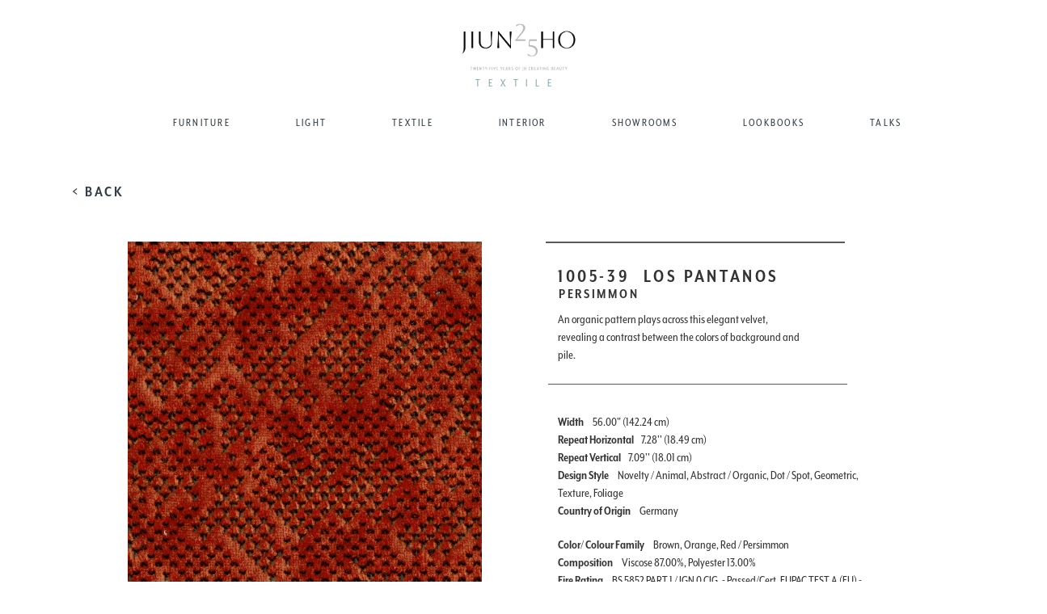

--- FILE ---
content_type: text/html; charset=UTF-8
request_url: https://jiunho.com/product-item/0/10964/3321
body_size: 7714
content:

<!DOCTYPE html>
<!--[if lt IE 7]>
<html class="no-js lt-ie9 lt-ie8 lt-ie7" lang=""> <![endif]-->
<!--[if IE 7]>
<html class="no-js lt-ie9 lt-ie8" lang=""> <![endif]-->
<!--[if IE 8]>
<html class="no-js lt-ie9" lang=""> <![endif]-->
<!--[if gt IE 8]><!-->
<html class="no-js" lang=""> <!--<![endif]-->
<html lang="en">
<!--<![endif]-->

<head>
    <meta charset="utf-8"/>
    <title>Jiun Ho</title>
    <meta http-equiv="X-UA-Compatible" content="IE=edge">
    <meta content="width=device-width, initial-scale=1.0" name="viewport"/>
    <meta http-equiv="Content-type" content="text/html; charset=utf-8">
    <meta content="" name="description"/>
    <meta content="Leon Invent inc" name="author"/>

    <!-- Initialize Bootstrap and files -->
    <!-- Latest compiled and minified CSS -->
<!--     <link rel="stylesheet" href="//maxcdn.bootstrapcdn.com/bootstrap/3.3.2/css/bootstrap.min.css"> -->

    <!-- Optional theme -->
<!--     <link rel="stylesheet" href="//maxcdn.bootstrapcdn.com/bootstrap/3.3.2/css/bootstrap-theme.min.css"> -->

    <!-- Latest compiled and minified CSS -->
    <link rel="stylesheet" href="https://stackpath.bootstrapcdn.com/bootstrap/3.4.1/css/bootstrap.min.css" integrity="sha384-HSMxcRTRxnN+Bdg0JdbxYKrThecOKuH5zCYotlSAcp1+c8xmyTe9GYg1l9a69psu" crossorigin="anonymous">

    <!-- Optional theme -->
    <link rel="stylesheet" href="https://stackpath.bootstrapcdn.com/bootstrap/3.4.1/css/bootstrap-theme.min.css" integrity="sha384-6pzBo3FDv/PJ8r2KRkGHifhEocL+1X2rVCTTkUfGk7/0pbek5mMa1upzvWbrUbOZ" crossorigin="anonymous">

    <link rel="stylesheet"
          href="https://jiunho.com/application/themes/jiunho/assets/base/css/awesome-bootstrap-checkbox.css">
    <link rel="stylesheet"
          href="https://jiunho.com/application/themes/jiunho/assets/base/css/main.css?version=18">
    <link rel="stylesheet"
          href="https://cdn.rawgit.com/noelboss/featherlight/1.3.4/release/featherlight.min.css">
    <link rel="stylesheet" type="text/css" href="https://jiunho.com/application/themes/jiunho/assets/base/css/sweetalert.css">

    <link rel="icon"
          type="image/ico"
          href="https://jiunho.com/application/themes/jiunho/assets/images/favicon.ico ">

    <!-- Google Font -->
    <link href="https://fonts.googleapis.com/css?family=Marcellus+SC" rel="stylesheet">

    <script src="https://jiunho.com/application/themes/jiunho/assets/base/js/scripts/vendor/modernizr-2.8.3-respond-1.4.2.min.js"></script>

    <script>window.jQuery || document.write('<script src="https://jiunho.com/application/themes/jiunho/assets/base/js/scripts/vendor/jquery-1.11.2.min.js"><\/script>')</script>

    
	<meta name="facebook-domain-verification" content="45uut3vcgvczu5lmdlj5wfgrz2wtk0" />

	<!-- Meta Pixel Code -->

	<script>

	!function(f,b,e,v,n,t,s)

	{if(f.fbq)return;n=f.fbq=function(){n.callMethod?

	n.callMethod.apply(n,arguments):n.queue.push(arguments)};

	if(!f._fbq)f._fbq=n;n.push=n;n.loaded=!0;n.version='2.0';

	n.queue=[];t=b.createElement(e);t.async=!0;

	t.src=v;s=b.getElementsByTagName(e)[0];

	s.parentNode.insertBefore(t,s)}(window, document,'script',

	'https://connect.facebook.net/en_US/fbevents.js');

	fbq('init', '722951726291664');

	fbq('track', 'PageView');

	</script>

	<noscript><img height="1" width="1" style="display:none"

	src="https://www.facebook.com/tr?id=722951726291664&ev=PageView&noscript=1"

	/></noscript>

	<!-- End Meta Pixel Code -->

</head>

<body>

<div class="wrapper_loader">
    <img src="https://jiunho.com/application/themes/jiunho/assets/base/img/jh_loading.gif"/>
    <span class="base_url">https://jiunho.com/index.php</span>
</div>

<!--[if lt IE 8]>
<p class="browserupgrade">You are using an <strong>outdated</strong> browser. Please <a href="http://browsehappy.com/">upgrade
    your browser</a> to improve your experience.</p>
<![endif]-->

<!--
==================================================
    NAVIGATION
==================================================
-->
<nav class="navbar navbar-fixed-top">

    <div class="container-fluid">

        <div class="row navigation">

            <div class="col-xs-6 col-md-12 col-lg-12 logo logo_subs">
                <a href="https://jiunho.com/" >
                    <img class="logo_main" width="360" height="64"
                         src="https://jiunho.com/application/themes/jiunho/assets/base/img/logo.png?version=4"/>
                    <span style="color: #87AAA9">TEXTILE</span>
                </a>
            </div>

            <div class="col-xs-12 col-sm-12 col-lg-12">

                <div id="navbar" class="navbar-collapse collapse">

                    <ul class="nav navbar-nav c-theme-nav navbar-centre">

                        <li class="dropdown-submenu">
                            <a class="FURNITURE" href="https://jiunho.com/furniture">FURNITURE</a>
                        </li>

                        <li class="dropdown-submenu">
                            <a class="LIGHT" href="https://jiunho.com/light">LIGHT</a>
                        </li>

                        <li class="dropdown-submenu">
                            <a class="TEXTILE" href="https://jiunho.com/textiles">TEXTILE</a>
                        </li>

                        <li class="dropdown-submenu">
                            <a class="INTERIOR" href="https://jiunho.com/interior">INTERIOR</a>
                        </li>

                        <li class="dropdown-submenu">
                            <a class="SHOWROOMS" href="https://jiunho.com/showrooms">SHOWROOMS</a>
                        </li>

                        <li class="dropdown-submenu">
                            <a class="LOOKBOOKS" href="https://jiunho.com/edocs/">LOOKBOOKS</a>
                        </li>

                        <li class="dropdown-submenu">
                            <a class="TALKS" href="https://jiunho.com/talks/">TALKS</a>
                        </li>

                    </ul>

                </div><!--/.navbar-collapse -->

                <div class="navbar-header">
                    <button type="button" class="navbar-toggle collapsed" data-toggle="collapse" data-target="#navbar"
                            aria-expanded="false" aria-controls="navbar">
                        <span class="sr-only">Toggle navigation</span>
                        <span class="icon-bar"></span>
                        <span class="icon-bar"></span>
                        <span class="icon-bar"></span>
                    </button>
                </div>

            </div>

        </div>

    </div>
</nav>

<section id="textile_wrapper">

    <div class="row">
        <div class="col-md-12"> <a class="back_button" href="https://jiunho.com/textiles/0">< BACK</a></div>
    </div>

    <div class="row">

        <div class="col-md-1 left-section">

        </div>
        <div class="col-md-10">

            <div class="row">

                <div class="col-md-6">
                    <div class="jumbotron textile-main-image">

                        
                                <img src="https://jiunho.com/uploads/products/full/3154ecd2b358d38a6ab79a1f27e134be.jpg" >

                                                                                        
                    </div>

                </div>

                <div class="col-md-5 description-area not-fixed">

                    <hr class="outside-border"/>

                    <h3 class="product-title item-view">1005-39 <span>Los Pantanos </span> </h3>

                    <h4 class="product-color">Persimmon</h4>

                    <div class="product-description">
                        An organic pattern plays across this elegant velvet, revealing a contrast between the colors of background and pile.                    </div>

                    <hr />

                    <div class="attr_info">

                        <!-- Attribute Details -->
                        <div class="attribute-detail">Width <span>56.00" (142.24 cm)</span></div>
                        <div class="attribute-detail">Repeat Horizontal<span>7.28'' (18.49 cm)</span></div>
                        <div class="attribute-detail">Repeat Vertical<span>7.09'' (18.01 cm)</span></div>
                        <div class="attribute-detail">Design Style <span>Novelty / Animal, Abstract / Organic, Dot / Spot, Geometric, Texture, Foliage</span></div>
                        <div class="attribute-detail">Country of Origin <span>Germany</span></div>

                        <br>
                        <div class="attribute-detail">Color/ Colour Family <span>Brown, Orange, Red / Persimmon</span></div>
                        <div class="attribute-detail">Composition <span>
                                Viscose 87.00%, Polyester 13.00%                            </span></div>
                        <div class="attribute-detail">Fire Rating <span>BS 5852 PART 1 / IGN 0 CIG. - Passed/Cert, EUPAC TEST A (EU) - Passed/Cert, TB 117-2013 (US) - Not Tested</span></div>
                        <div class="attribute-detail">Show Direction <span>Up the Roll</span></div>
                        <div class="attribute-detail">Care <span>Dry Clean </span></div>
                        <div class="attribute-detail">Wear Scale <span>Martindale 45,000+ / Wyzenbeek 50,000+</span></div>
                        
                        
                        <br>

                        <!-- Attribute Details -->
                        <div class="attribute-detail">Material <span>Velvet / Epingle</span></div>
                        <div class="attribute-detail">Direction <span>Up the Roll</span></div>

                    </div>



                    <hr class="outside-border"/>

                    
                    <div class="product-links">
                        <ul>

                                                            <li>
                                    <a href="#" data-featherlight=".mylightbox"><span class="glyphicon glyphicon-heart" aria-hidden="true"></span> ADD TO FAVORITES
                                    </a>
                                </li>

                                <li data-featherlight=".emailFriend" class="emailProduct" data-productid = "3321"><span class="glyphicon glyphicon-envelope" aria-hidden="true"></span> EMAIL / SHARE THIS</li>
                                <li data-featherlight=".showroomContactNotLoggedin" data-productid = "3321"><span class="glyphicon glyphicon-edit" aria-hidden="true"></span> CONTACT SHOWROOM</li>
                                <li>
                                    <a href="#" data-featherlight=".mylightbox"><span class="glyphicon glyphicon-list-alt" aria-hidden="true"></span> GET A TEARSHEET
                                    </a>
                                </li>
                                <li>
                                    <a href="#" data-featherlight=".mylightbox"><span class="glyphicon glyphicon-tag" aria-hidden="true"></span> SPECIFICATIONS PRICING
                                    </a>
                                </li>
                                <li>
                                    <a href="#" data-featherlight=".mylightbox"><span class="glyphicon glyphicon-th-list" aria-hidden="true"></span> CHECK INVENTORY
                                    </a>
                                </li>
                                <li>
                                    <a href="#" data-featherlight=".mylightbox"><span class="glyphicon glyphicon-barcode" aria-hidden="true"></span> REQUEST MEMO
                                    </a>
                                </li>                                
                            
                        </ul>

                    </div>

                </div>
            </div>

            <!--  Product Items-->
                            <div class="row">

                    <h3 class="title_prod_item item_pro">OTHER AVAILABLE COLORS</h3>

                    

                        <div class="col-md-2 ">

                                                            <div class="data-aspect-ratio-square">
                                <a href="https://jiunho.com/product-item/0/10961/3321">
                                    <img class="xproduct_items_small cover" src="https://jiunho.com/uploads/products/medium/216b635d1609c543d8fbac5bd3330cbc.jpg" >
                                </a>
                                </div>
                                
                        </div>
                    

                        <div class="col-md-2 ">

                                                            <div class="data-aspect-ratio-square">
                                <a href="https://jiunho.com/product-item/0/10960/3321">
                                    <img class="xproduct_items_small cover" src="https://jiunho.com/uploads/products/medium/eb278cfd62761ce35826f6d1517bfe5d.jpg" >
                                </a>
                                </div>
                                
                        </div>
                    

                        <div class="col-md-2 ">

                                                            <div class="data-aspect-ratio-square">
                                <a href="https://jiunho.com/product-item/0/10962/3321">
                                    <img class="xproduct_items_small cover" src="https://jiunho.com/uploads/products/medium/a01a9da0020b37e36399738bd16b3562.jpg" >
                                </a>
                                </div>
                                
                        </div>
                    

                        <div class="col-md-2 ">

                                                            <div class="data-aspect-ratio-square">
                                <a href="https://jiunho.com/product-item/0/10963/3321">
                                    <img class="xproduct_items_small cover" src="https://jiunho.com/uploads/products/medium/6bc02a095c067290f15d42541f9c3936.jpg" >
                                </a>
                                </div>
                                
                        </div>
                    

                        <div class="col-md-2 ">

                                                            <div class="data-aspect-ratio-square">
                                <a href="https://jiunho.com/product-item/0/10965/3321">
                                    <img class="xproduct_items_small cover" src="https://jiunho.com/uploads/products/medium/bf2a9f74fac46f31a463805f95eca0c4.jpg" >
                                </a>
                                </div>
                                
                        </div>
                    

                        <div class="col-md-2 ">

                                                            <div class="data-aspect-ratio-square">
                                <a href="https://jiunho.com/product-item/0/10966/3321">
                                    <img class="xproduct_items_small cover" src="https://jiunho.com/uploads/products/medium/d272516586150d3f905910a66da7fb69.jpg" >
                                </a>
                                </div>
                                
                        </div>
                    
                </div>
            
        </div>

    </div>

    <!-- Show Product Items -->
    <!-- SHOW ITEMS FOR USER TO PLACE IN PROJECT -->
<div class="check-inventory">

    <div class="container-fluid">

                
        <div class="row inventory_check">

            <div class="col-lg-4 product_inventory_over">
                <h4>PRODUCT INVENTORY</h4>
                <h5><strong>Los Pantanos (Persimmon)</strong></h5>
                <h5>Ref #: 1005-39</h5>

                
                        <img class="small_pic_product_inventory" src="https://jiunho.com/uploads/products/full/3154ecd2b358d38a6ab79a1f27e134be.jpg" >

                                                                                <hr class="inventory_seperate">

                                
                
                <h5 class="total_stock">TOTAL STOCK: 147.150</h5>
                <h5 class="total_stock">RESERVED STOCK: 1.000</h5>
                <h5 class="total_stock">AVAILABLE STOCK: 146.150</h5>

                <hr class="inventory_seperate">

            </div>

            <div class="col-md-8">

                <table class="table table-striped table-reposonsive table_inventory">
                    <thead class="product_inventory_over_t"> <tr>
                        <th class="col-md-3 ">DYE LOT</th>
                        <th class="col-md-3 ">TOTAL</th>
                        <th class="col-md-3 ">RESERVED</th>
                        <th class="col-md-3 ">AVAILABLE</th>
                        <th class="col-md-3 ">UOM</th>
                    </tr> </thead>
                    <tbody>
                                                                                <tr>
                        <th scope="row">860405</th>
                        <td>1.250</td>
                        <td>0.000</td>
                        <td>1.250</td>
                        <td>YARDS</td>
                    </tr>
                                        <tr>
                        <th scope="row">860405</th>
                        <td>1.250</td>
                        <td>0.000</td>
                        <td>1.250</td>
                        <td>YARDS</td>
                    </tr>
                                        <tr>
                        <th scope="row">36878-23756</th>
                        <td>26.000</td>
                        <td>0.000</td>
                        <td>26.000</td>
                        <td>YARDS</td>
                    </tr>
                                        <tr>
                        <th scope="row">37429-23974</th>
                        <td>26.000</td>
                        <td>0.000</td>
                        <td>26.000</td>
                        <td>YARDS</td>
                    </tr>
                                        <tr>
                        <th scope="row">37429-23974</th>
                        <td>26.000</td>
                        <td>0.000</td>
                        <td>26.000</td>
                        <td>YARDS</td>
                    </tr>
                                        <tr>
                        <th scope="row">37429-23974</th>
                        <td>26.000</td>
                        <td>0.000</td>
                        <td>26.000</td>
                        <td>YARDS</td>
                    </tr>
                                        <tr>
                        <th scope="row">36878-23756</th>
                        <td>24.000</td>
                        <td>0.000</td>
                        <td>24.000</td>
                        <td>YARDS</td>
                    </tr>
                                        <tr>
                        <th scope="row">1550001</th>
                        <td>10.900</td>
                        <td>0.000</td>
                        <td>10.900</td>
                        <td>YARDS</td>
                    </tr>
                                        <tr>
                        <th scope="row">36878-23756</th>
                        <td>5.750</td>
                        <td>1.000</td>
                        <td>4.750</td>
                        <td>YARDS</td>
                    </tr>
                    
                    </tbody>
                </table>

            </div>

        </div>

    </div>

</div>
    <!-- Show Product Items -->
    <!-- SHOW ITEMS FOR USER TO PLACE IN PROJECT -->
<div class="showProductItems">

    <div class="container-fluid">

        <div class="row specs_pricing">

            

                <div class="col-md-8 pd_list">

                    <div class="row heading_list ">
                        <div class="col-md-3 ">SKU</div>
                        <div class="col-md-3 ">DIMENSIONS</div>
                        <div class="col-md-3 ">PRICE</div>
                        <div class="col-md-3 ">INFO</div>
                    </div>

                                            
                            <div class="row item_detail_inside">
                                <div class="col-md-3">1005-29</div>
                                <div class="col-md-3">W 56.00"</div>
                                                                    <div class="col-md-3">$ 316.40</div>
                                
                                <div class="row">
                                    <div class="col-md-12">

                                        <form class="form-inline addItemToFolder">

                                                                                            <div><i class="fa fa-info" aria-hidden="true"></i>
                                                    It seems like you dont have any folders created, create one now by <a href="https://jiunho.com/project-folders">clicking here</a>.</div>
                                                                                    </form>

                                    </div>
                                </div>

                            </div>

                                            
                </div>


            <!-- PRODUCT SEPCIFICAION -->
            <div class="col-md-3 pitem_description">
                <h3 style="font-weight:700;text-transform: uppercase">Los Pantanos</h3>
                                <h4>PRODUCT SPECIFICATION</h4>
                <div>

                    
                        <!-- Attribute Details -->
                        <div class="attribute-detail">Width: <span>56.00" (142.24 cm)</span></div>
                        <div class="attribute-detail">Repeat Horizontal:<span>7.28'' (18.49 cm)</span></div>
                        <div class="attribute-detail">Repeat Vertical:<span>7.09'' (18.01 cm)</span></div>
                        <div class="attribute-detail">Design Style: <span>Novelty / Animal, Abstract / Organic, Dot / Spot, Geometric, Texture, Foliage</span></div>
                        <div class="attribute-detail">Country of Origin: <span>Germany</span></div>

                        <br>
                        <div class="attribute-detail">Color/ Colour Family: <span>Brown, Orange, Red/Persimmon</span></div>
                        <div class="attribute-detail">Composition: <span>
                                Viscose 87.00%, Polyester 13.00%,                             </span></div>
                        <div class="attribute-detail">Fire Rating: <span>BS 5852 PART 1 / IGN 0 CIG. - Passed/Cert, EUPAC TEST A (EU) - Passed/Cert, TB 117-2013 (US) - Not Tested</span></div>
                        <div class="attribute-detail">Show Direction: <span>Up the Roll</span></div>
                        <div class="attribute-detail">Care: <span>Dry Clean </span></div>
                        <div class="attribute-detail">Wear Scale <span>Martindale 45,000+ / Wyzenbeek 50,000+</span></div>
                        
                        
                        <br>

                        <!-- Attribute Details -->
                        <div class="attribute-detail">Material: <span>Velvet / Epingle</span></div>
                        <div class="attribute-detail">Direction: <span>Up the Roll</span></div>


                    
                </div>

            </div>
        </div>

    </div>

</div>
    <!-- Place all bottom Links in Once place -->
    <!-- EMAIL FRIEND -->
<div class="showroomContactLoggedin">

    <h3>REQUEST FOR SHOWROOM TO CONTACT ME:</h3>

    <form class="sendshowroomContactLoggedin" role="form" data-toggle="validator">
        <div class="row">

            <div class="col-sm-6 col-xs-12">
                <div class="form-group">
                    <label class="form-label">Choose Showroom*</label>
                    <select name="showroom_id" class="form-control showroom_select" required>

                                                    <option value="68">Jiun Ho</option>
                                                    <option value="8425">Paul +</option>
                                                    <option value="3905">JH|CHI</option>
                                                    <option value="9185">Culp Associates Dallas</option>
                                                    <option value="6785">J Nelson Inc</option>
                                                    <option value="7533">MOD Design</option>
                                                    <option value="67">La Deux</option>
                                                    <option value="9186">Culp Associates Houston</option>
                                                    <option value="64">Thomas Lavin at Laguna Design Center</option>
                                                    <option value="71">JH|NY</option>
                                                    <option value="60">Thomas Lavin</option>
                                                    <option value="4374">Peninsula Interior Services SAS</option>
                                                    <option value="4300">de sousa hughes</option>
                                                    <option value="6253">Primavera Interior Furnishings Ltd.</option>
                                                    <option value="9079">Coleman & Rose</option>
                        
                    </select></div>
                <input style="display: none;" data-error="Firstname is a required field" name="prod_id" class="form-control" type="text" value="3321">
                <input style="display: none;" data-error="" name="pitem_id" class="form-control" type="text" value="10964">
            </div>

        </div>

        <button type="submit" class="pull-right send_friend" type="button" data-loading-text="Loading..." class="btn btn-primary">
            Submit
        </button>
    </form>

</div>
    <!-- Place all bottom Links in Once place -->
    <!-- EMAIL FRIEND -->
<div class="showroomContactNotLoggedin">

    <h3>REQUEST FOR SHOWROOM TO CONTACT ME:</h3>

    <form class="showroomContactNotLoggedinForm" id="contact_showroom_form">

            <div class="row">
                <div class="col-sm-6 col-xs-12">
                    <div class="form-group">
                        <label class="form-label">First Name*</label>
                        <input name="firstname" class="form-control input-sm" type="text" required>
                    </div>
                </div>
                <div class="col-sm-6 col-xs-12">
                    <div class="form-group">
                        <label class="form-label">Last Name*</label>
                        <input name="lastname" class="form-control input-sm" type="text" required>
                    </div>
                </div>
            </div>

            <div class="row">

                <div class="col-sm-6 col-xs-12">
                    <div class="form-group">
                        <label class="form-label">E-mail*</label>
                        <input name="email" class="form-control input-sm" type="email" required>
                    </div>
                </div>

                <div class="col-sm-6 col-xs-12">
                    <div class="form-group">
                        <label class="form-label">Phone Number</label>
                        <input name="phone" class="form-control input-sm" type="text">
                    </div>
                </div>

            </div>

            <div class="row">
                <div class="col-sm-12">
                    <div class="form-group">
                        <label class="form-label">Choose Showroom*</label>
                        <select name="showroom_id" class="form-control showroom_select" required>

                                                            <option value="68">Jiun Ho</option>
                                                            <option value="8425">Paul +</option>
                                                            <option value="3905">JH|CHI</option>
                                                            <option value="9185">Culp Associates Dallas</option>
                                                            <option value="6785">J Nelson Inc</option>
                                                            <option value="7533">MOD Design</option>
                                                            <option value="67">La Deux</option>
                                                            <option value="9186">Culp Associates Houston</option>
                                                            <option value="64">Thomas Lavin at Laguna Design Center</option>
                                                            <option value="71">JH|NY</option>
                                                            <option value="60">Thomas Lavin</option>
                                                            <option value="4374">Peninsula Interior Services SAS</option>
                                                            <option value="4300">de sousa hughes</option>
                                                            <option value="6253">Primavera Interior Furnishings Ltd.</option>
                                                            <option value="9079">Coleman & Rose</option>
                            
                        </select></div>
                    <input style="display: none;" data-error="Firstname is a required field" name="prod_id" class="form-control" type="text" value="3321">
                    <input style="display: none;" data-error="" name="pitem_id" class="form-control" type="text" value="10964">
                </div>

            </div>

            <div class="row">
                <div class="col-xs-12">
                    <button type="submit" class="pull-right send_friend" type="button" data-loading-text="Loading..." class="btn btn-primary">
                        Submit
                    </button>
                </div>
            </div>

    </form>

</div>


    <!-- Place all bottom Links in Once place -->
    <!-- EMAIL FRIEND -->
<div class="emailFriend">

    <form class="sendEmailFriend" role="form">
        <div class="row">
            <div class="col-sm-6 col-xs-12">
                <div class="form-group">
                    <label class="form-label">Your Friend's First Name*</label>
                    <input name="firstname" class="form-control" type="text" required>
                    <input style="display: none;" data-error="Firstname is a required field" name="productid" class="form-control" type="text" value="3321">
                    <input style="display: none;" data-error="" name="productitemid" class="form-control" type="text" value="10964">
                </div>
            </div>
            <div class="col-sm-6 col-xs-12">
                <div class="form-group">
                    <label class="form-label">Your Friend's Last Name*</label>
                    <input name="lastname" data-error="Lastname is a required field" class="form-control" type="text" required>
                </div>
            </div>
        </div>
        <div class="row">

            <div class="col-sm-6 col-xs-12">
                <div class="form-group">
                    <label class="form-label">Your Friend's email*</label>
                    <input name="email" class="form-control" type="email" data-error="Bruh, that email address is invalid" required>
                    <div class="help-block with-errors"></div>
                </div>
            </div>

            <div class="col-sm-6 col-xs-12">
                <div class="form-group">
                    <label class="form-label">Your Friend's Phone Number</label>
                    <input name="phone"class="form-control" type="text">
                </div>
            </div>
        </div>
        <div class="row">

            <div class="col-sm-12 col-xs-12">
                <div class="form-group">
                    <label class="form-label">Message</label>
                    <textarea name="message" class="form-control"></textarea>
                </div>
            </div>
        </div>
        <!--        <div class="row">
            <div class="col-xs-12">
                <input name="send_pricesheet" value="1" type="checkbox">Include link to Pricelist
            </div>
        </div>-->

        <button type="submit" class="pull-right send_friend" type="button" class="btn btn-primary">
            Send Interest
        </button>

    </form>

</div>
    
<!-- REQUEST CATALOG -->
<div class="requestCatalogWrapper">

    <form class="requestCatalog" >
        <div class="row">
            <div class="col-sm-6 col-xs-12">
                <div class="form-group">
                    <label class="form-label">First Name*</label>
                    <input name="first_name" class="form-control" data-error="Firstname is a required field"  type="text" required>
                </div>
            </div>
            <div class="col-sm-6 col-xs-12">
                <div class="form-group">
                    <label class="form-label">Last Name*</label>
                    <input name="last_name" data-error="Lastname is a required field" class="form-control" type="text" required>
                </div>
            </div>
        </div>
        <div class="row">

            <div class="col-sm-6 col-xs-12">
                <div class="form-group">
                    <label class="form-label">E-mail*</label>
                    <input name="email" class="form-control" type="email" data-error="Bruh, that email address is invalid" required>
                    <div class="help-block with-errors"></div>
                </div>
            </div>

            <div class="col-sm-6 col-xs-12">
                <div class="form-group">
                    <label class="form-label">Phone Number</label>
                    <input name="phone" class="form-control" type="text">
                    <input style="display:none" name="memo" class="form-control" type="text" value="true">
                    <input style="display:none" name="requestQuote" class="form-control" type="text" value="Memo">
<!--                    <input style="display:none" name="typeQuote" class="form-control" type="text" value="Memo">                    -->
                    <input style="display:none" name="typeItemId" class="form-control" type="text" value="10964">                    
                </div>
            </div>
        </div>

        <button type="submit" class="pull-right send_friend" type="button" class="btn btn-primary">
            REQUEST MEMO
        </button>

    </form>

</div>
</section>


<!-- END: PAGE CONTENT -->

<!--
==================================================
FOOTER
==================================================
-->
<footer class="footer_subs">
    <!-- SOCIAL -->
    <div class="row">

        <div class="social_placement">
<!--            <a href="#" class="ico_twitter"><img src="--><!--" /></a>-->
<!--            <a href="#" class="ico_pinterest"><img src="--><!--" /></a>-->
            <a target="_blank" href="https://www.facebook.com/JiunHoInc/" class="ico_facebook"><img src="https://jiunho.com/application/themes/jiunho/assets/base/img/fb_app.png" /></a>
            <a target="_blank" href="https://www.pinterest.com/jiunho/" class="ico_cam"><img src="https://jiunho.com/application/themes/jiunho/assets/base/img/pinterest_new.png" /></a>
            <a target="_blank" href="https://www.instagram.com/jiunhoinc/" class="ico_cam"><img src="https://jiunho.com/application/themes/jiunho/assets/base/img/instagram.png" /></a>
        </div>

    </div>

    <hr/>

    <!-- LINKS -->
    <div class="row">

        <ul class="links-footer-bottom">
            <li>© 2026 JIUN HO INC.</li>
            <li><a href="https://jiunho.com/privacy">PRIVACY POLICY</a></li>
            <li><a href="https://jiunho.com/terms-conditions">TERMS & CONDITIONS</a></li>
            <li><a href="https://jiunho.com/terms-shipping">SHIPPING</a></li>
            <li>(415) 437-2284</li>
        </ul>

    </div>

    <!-- Place all bottom Links in Once place -->
    
<!-- MENU Bottom -->
<ul class="bottom-menu">
    <li><a href="https://jiunho.com/about-jiunho">ABOUT</a></li>
    <li><a href="https://jiunho.com/contact">CONTACT</a></li>
    <li><a href="https://jiunho.com/jhhospitality">HOSPITALITY</a></li>
    <li><a href="https://jiunho.com/custom">CUSTOM</a></li>
    <li><a href="https://jiunho.com/in-stock">IN STOCK</a></li>
    <li><a href="https://jiunho.com/media">MEDIA</a></li>
    <li><a href="https://jiunho.com/care">CARE</a></li>

            <li><a href="#" data-featherlight=".mylightbox">LOGIN</a></li>

        <li><a href="https://jiunho.com/register">REGISTER</a></li>
    

</ul>

<!-- LOGIN LIGHTBOX -->
<div class="mylightbox">

    <div class="row">

        <div class="col-md-12">
            <form class="loginForm">

                <h4 class="strong">LOGIN</h4>

                <p>If you have regsistered with us, please login to optimize this site for full functionality. Items marked with asterisk
                    (*) are required.</p>

                <div style="padding:15px">
                    <div class="alert alert-danger" role="alert">
                        <span class="glyphicon glyphicon-exclamation-sign" aria-hidden="true"></span>
                        <span class="sr-only">Error:</span>
                    </div>

                    <div class="form-group">
                        <label for="exampleInputEmail1">Email address*</label>
                        <input name="username" type="email" class="form-control" placeholder="Email">
                    </div>

                    <div class="form-group">
                        <label for="exampleInputPassword1">Password*</label>
                        <input name="password" type="password" class="form-control"  placeholder="Password">
                        <a href="#" data-featherlight=".lostPassword"><small>Forgot your password?</small></a>
                    </div>

                    <div class="l_wrapper">

                        <div class="checkbox">
                            <input name="remember" id="checkbox1" class="styled" type="checkbox">
                            <label  class="remember" for="checkbox1">
                                Remember me and my password on this computer
                            </label>
                        </div>
                </div>

                <button type="submit" class="btn btn-default pull-left">Log in</button>
                </div>

            </form>

        </div>

    </div>

    <div class="row l_links">
        <div class="col-md-6">
            <span><a href="https://jiunho.com/privacy">Privacy Policy</a></span>
        </div>
        <div class="col-md-6">
            <span class="pull-right"><a href="https://jiunho.com/register">Don't Have An Account?</a></span>
        </div>
    </div>

</div>

<!-- RESET PASSWORD -->
<div class="lostPassword">

    <div class="row">

        <div class="col-md-12">
            <form class="resetForm">

                <div class="alert alert-danger" role="alert">
                    <span class="glyphicon glyphicon-exclamation-sign" aria-hidden="true"></span>
                    <span class="sr-only">Error:</span>
                </div>

                <div class="alert alert-success" role="alert">
                    <span class="glyphicon glyphicon-ok" aria-hidden="true"></span>
                    <span class="sr-only">Success:</span>
                </div>

                <h4 class="strong">RESET PASSWORD</h4>

                <p>Please place your Email Address to reset your password.</p>

                <div class="form-group">
                    <label for="exampleInputEmail1">Email address*</label>
                    <input name="email" type="email" class="form-control" id="exampleInputEmail1" placeholder="Email">
                </div>

                <button type="submit" class="btn btn-default">RESET PASSWORD</button>

            </form>
        </div>
    </div>

</div>

</footer>

    <a href="#0" class="cd-top">Top</a>

</div> <!-- /container -->

<script src="//ajax.googleapis.com/ajax/libs/jquery/1.11.2/jquery.min.js"></script>

<!-- <script src="https://jiunho.com/application/themes/jiunho/assets/base/js/scripts/vendor/bootstrap.min.js"></script> -->

<script src="https://stackpath.bootstrapcdn.com/bootstrap/3.4.1/js/bootstrap.min.js" integrity="sha384-aJ21OjlMXNL5UyIl/XNwTMqvzeRMZH2w8c5cRVpzpU8Y5bApTppSuUkhZXN0VxHd" crossorigin="anonymous"></script>

<script src="https://jiunho.com/application/themes/jiunho/assets/base/js/scripts/vendor/main_subs.js?version=16"></script>

<script src="https://jiunho.com/application/themes/jiunho/node_modules/jquery-lazyload/jquery.lazyload.js"></script>

<script src="https://use.fontawesome.com/8eb33dac61.js"></script>


<script src="https://cdn.rawgit.com/noelboss/featherlight/1.3.4/release/featherlight.min.js"></script>

<script src="https://cdnjs.cloudflare.com/ajax/libs/1000hz-bootstrap-validator/0.11.9/validator.min.js"></script>

<script src="https://jiunho.com/application/themes/jiunho/assets/base/js/scripts/vendor/sweetalert.min.js"></script>

<!-- Google Analytics: change UA-XXXXX-X . -->
<script>
    (function(b,o,i,l,e,r){b.GoogleAnalyticsObject=l;b[l]||(b[l]=
        function(){(b[l].q=b[l].q||[]).push(arguments)});b[l].l=+new Date;
        e=o.createElement(i);r=o.getElementsByTagName(i)[0];
        e.src='//www.google-analytics.com/analytics.js';
        r.parentNode.insertBefore(e,r)}(window,document,'script','ga'));
    ga('create','UA-XXXXX-X','auto');ga('send','pageview');
</script>

</body>

</html>